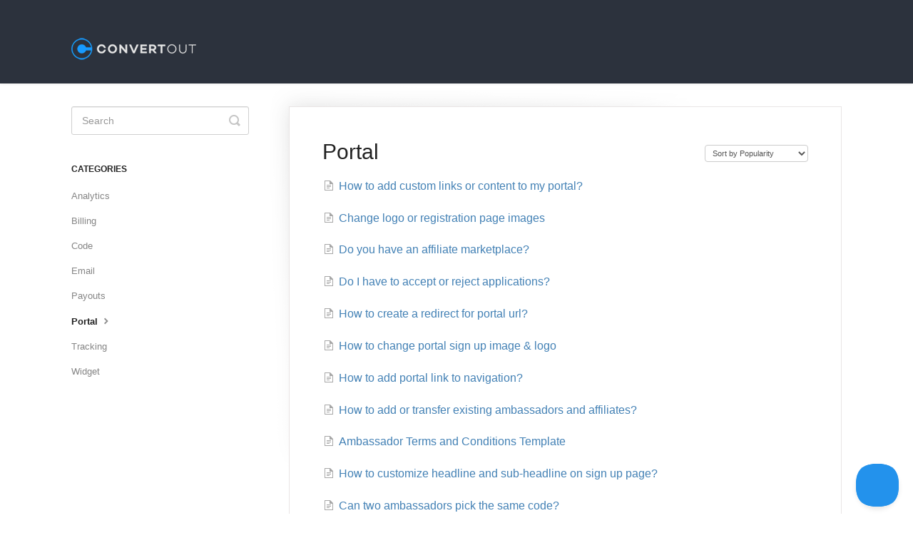

--- FILE ---
content_type: text/html; charset=utf-8
request_url: https://help.convertout.com/category/7-portal
body_size: 3628
content:


<!DOCTYPE html>
<html>
    
<head>
    <meta charset="utf-8"/>
    <title>Portal - ConvertOut Support Center</title>
    <meta name="viewport" content="width=device-width, maximum-scale=1"/>
    <meta name="apple-mobile-web-app-capable" content="yes"/>
    <meta name="format-detection" content="telephone=no">
    <meta name="description" content="Common questions and support documentation"/>
    <meta name="author" content="ConvertOut"/>
    <link rel="canonical" href="https://help.convertout.com/category/7-portal"/>
    

    
        <link rel="stylesheet" href="//d3eto7onm69fcz.cloudfront.net/assets/stylesheets/launch-1768670652703.css">
    
    <style>
        body { background: #ffffff; }
        .navbar .navbar-inner { background: #2c323d; }
        .navbar .nav li a, 
        .navbar .icon-private-w  { color: #c0c0c0; }
        .navbar .brand, 
        .navbar .nav li a:hover, 
        .navbar .nav li a:focus, 
        .navbar .nav .active a, 
        .navbar .nav .active a:hover, 
        .navbar .nav .active a:focus  { color: #ffffff; }
        .navbar a:hover .icon-private-w, 
        .navbar a:focus .icon-private-w, 
        .navbar .active a .icon-private-w, 
        .navbar .active a:hover .icon-private-w, 
        .navbar .active a:focus .icon-private-w { color: #ffffff; }
        #serp-dd .result a:hover,
        #serp-dd .result > li.active,
        #fullArticle strong a,
        #fullArticle a strong,
        .collection a,
        .contentWrapper a,
        .most-pop-articles .popArticles a,
        .most-pop-articles .popArticles a:hover span,
        .category-list .category .article-count,
        .category-list .category:hover .article-count { color: #4381b5; }
        #fullArticle, 
        #fullArticle p, 
        #fullArticle ul, 
        #fullArticle ol, 
        #fullArticle li, 
        #fullArticle div, 
        #fullArticle blockquote, 
        #fullArticle dd, 
        #fullArticle table { color:#585858; }
    </style>
    
    <link rel="apple-touch-icon-precomposed" href="//d3eto7onm69fcz.cloudfront.net/assets/ico/touch-152.png">
    <link rel="shortcut icon" type="image/png" href="//d33v4339jhl8k0.cloudfront.net/docs/assets/5fce6c5e471dc000c9aff996/images/5fdd59e4b624c71b7985b17a/shopify-app-icon.png">
    <!--[if lt IE 9]>
    
        <script src="//d3eto7onm69fcz.cloudfront.net/assets/javascripts/html5shiv.min.js"></script>
    
    <![endif]-->
    
        <script type="application/ld+json">
        {"@context":"https://schema.org","@type":"WebSite","url":"https://help.convertout.com","potentialAction":{"@type":"SearchAction","target":"https://help.convertout.com/search?query={query}","query-input":"required name=query"}}
        </script>
    
        <script type="application/ld+json">
        {"@context":"https://schema.org","@type":"BreadcrumbList","itemListElement":[{"@type":"ListItem","position":1,"name":"ConvertOut Support Center","item":"https://help.convertout.com"},{"@type":"ListItem","position":2,"name":"FAQ","item":"https://help.convertout.com/collection/1-faq"},{"@type":"ListItem","position":3,"name":"Portal","item":"https://help.convertout.com/category/7-portal"}]}
        </script>
    
    
        <script type="text/javascript">!function(e,t,n){function a(){var e=t.getElementsByTagName("script")[0],n=t.createElement("script");n.type="text/javascript",n.async=!0,n.src="https://beacon-v2.helpscout.net",e.parentNode.insertBefore(n,e)}if(e.Beacon=n=function(t,n,a){e.Beacon.readyQueue.push({method:t,options:n,data:a})},n.readyQueue=[],"complete"===t.readyState)return a();e.attachEvent?e.attachEvent("onload",a):e.addEventListener("load",a,!1)}(window,document,window.Beacon||function(){});</script>
<script type="text/javascript">window.Beacon('init', 'cb955d7f-ae43-468d-a57a-e45b66f58103')</script>
    
</head>
    
    <body>
        
<header id="mainNav" class="navbar">
    <div class="navbar-inner">
        <div class="container-fluid">
            <a class="brand" href="/">
            
                
                    <img src="//d33v4339jhl8k0.cloudfront.net/docs/assets/5fce6c5e471dc000c9aff996/images/5fdd5aee0b11ce44f6393d4c/logo-white-text-transparent-small.png" alt="ConvertOut Support Center" width="187" height="75">
                

            
            </a>
            
            <div class="nav-collapse collapse">
                <nav role="navigation"><!-- added for accessibility -->
                <ul class="nav">
                    
                    
                    
                </ul>
                </nav>
            </div><!--/.nav-collapse -->
        </div><!--/container-->
    </div><!--/navbar-inner-->
</header>
        <section id="contentArea" class="container-fluid">
            <div class="row-fluid">
                <section id="main-content" class="span9">
                    <div class="contentWrapper">
                        
    <hgroup id="categoryHead">
        <h1>Portal</h1>
        <p class="descrip"></p>
        <div class="sort">
             

<form action="/category/7-portal" method="GET" >
    
                <select name="sort" id="sortBy" title="sort-by" onchange="this.form.submit();" aria-label="Page reloads on selection">
                    
                        <option value="" >Sort by Default</option>
                    
                        <option value="name" >Sort A-Z</option>
                    
                        <option value="popularity"  selected="selected">Sort by Popularity</option>
                    
                        <option value="updatedAt" >Sort by Last Updated</option>
                    
                </select>
            
</form>

        </div>
    </hgroup><!--/categoryHead-->

    
        <ul class="articleList">
            
                <li><a href="/article/33-how-to-add-custom-links"><i class="icon-article-doc"></i><span>How to add custom links or content to my portal?</span></a></li>
            
                <li><a href="/article/8-changes-images"><i class="icon-article-doc"></i><span>Change logo or registration page images</span></a></li>
            
                <li><a href="/article/37-do-you-have-an-affiliate-marketplace"><i class="icon-article-doc"></i><span>Do you have an affiliate marketplace?</span></a></li>
            
                <li><a href="/article/23-do-i-have-to-accept-or-reject-applications"><i class="icon-article-doc"></i><span>Do I have to accept or reject applications?</span></a></li>
            
                <li><a href="/article/14-how-to-create-a-redirect-for-portal-url"><i class="icon-article-doc"></i><span>How to create a redirect for portal url?</span></a></li>
            
                <li><a href="/article/9-how-to-change-portal-sign-up-image"><i class="icon-article-doc"></i><span>How to change portal sign up image &amp; logo</span></a></li>
            
                <li><a href="/article/34-how-to-add-portal-link-to-navigation"><i class="icon-article-doc"></i><span>How to add portal link to navigation?</span></a></li>
            
                <li><a href="/article/22-how-to-add-or-transfer-existing-ambassadors-and-affiliates"><i class="icon-article-doc"></i><span>How to add or transfer existing ambassadors and affiliates?</span></a></li>
            
                <li><a href="/article/18-ambassador-terms-and-conditions-template"><i class="icon-article-doc"></i><span>Ambassador Terms and Conditions Template</span></a></li>
            
                <li><a href="/article/36-how-to-customize-headline-and-sub-headline-on-sign-up-page"><i class="icon-article-doc"></i><span>How to customize headline and sub-headline on sign up page?</span></a></li>
            
                <li><a href="/article/35-can-two-ambassadors-pick-the-same-code"><i class="icon-article-doc"></i><span>Can two ambassadors pick the same code?</span></a></li>
            
                <li><a href="/article/17-getting-404-page-not-found-error-on-portal"><i class="icon-article-doc"></i><span>Getting 404 Page Not Found Error On Portal</span></a></li>
            
                <li><a href="/article/25-sign-up-link-expired"><i class="icon-article-doc"></i><span>Sign Up Link Expired</span></a></li>
            
                <li><a href="/article/40-can-i-change-the-language-of-my-portal"><i class="icon-article-doc"></i><span>Can I change the language of my portal?</span></a></li>
            
                <li><a href="/article/38-how-to-add-custom-content-or-media-to-your-portal"><i class="icon-article-doc"></i><span>How to add custom content or media to your portal</span></a></li>
            
                <li><a href="/article/45-how-to-change-background-color-of-registration-page"><i class="icon-article-doc"></i><span>How to change background color of registration page?</span></a></li>
            
                <li><a href="/article/53-how-to-require-approval-for-ambassadors"><i class="icon-article-doc"></i><span>How to require approval for ambassadors?</span></a></li>
            
                <li><a href="/article/56-what-sales-information-do-my-ambassadors-see"><i class="icon-article-doc"></i><span>What sales information do my ambassadors see?</span></a></li>
            
                <li><a href="/article/41-the-app-is-not-loading"><i class="icon-article-doc"></i><span>The app is not loading</span></a></li>
            
                <li><a href="/article/50-how-to-hide-affiliate-links"><i class="icon-article-doc"></i><span>How to hide affiliate links</span></a></li>
            
        </ul><!--/articleList-->

        
            <section class="pagination">
                <ul>
                
                    <li class="active" ><a href="/category/7-portal?sort=popularity">1</a></li>
                
                    <li><a href="/category/7-portal/2?sort=popularity">2</a></li>
                
                </ul>
            </section>
        
    

                    </div><!--/contentWrapper-->
                    
                </section><!--/content-->
                <aside id="sidebar" class="span3">
                 

<form action="/search" method="GET" id="searchBar" class="sm" autocomplete="off">
    
                    <input type="hidden" name="collectionId" value="5fdd57717129911ba1b229ab"/>
                    <input type="text" name="query" title="search-query" class="search-query" placeholder="Search" value="" aria-label="Search" />
                    <button type="submit">
                        <span class="sr-only">Toggle Search</span>
                        <i class="icon-search"></i>
                    </button>
                    <div id="serp-dd" style="display: none;" class="sb">
                        <ul class="result">
                        </ul>
                    </div>
                
</form>

                
                    <h3>Categories</h3>
                    <ul class="nav nav-list">
                    
                        
                            <li ><a href="/category/32-analytics">Analytics  <i class="icon-arrow"></i></a></li>
                        
                    
                        
                            <li ><a href="/category/5-billing">Billing  <i class="icon-arrow"></i></a></li>
                        
                    
                        
                            <li ><a href="/category/21-code">Code  <i class="icon-arrow"></i></a></li>
                        
                    
                        
                            <li ><a href="/category/16-email">Email  <i class="icon-arrow"></i></a></li>
                        
                    
                        
                            <li ><a href="/category/12-payouts">Payouts  <i class="icon-arrow"></i></a></li>
                        
                    
                        
                            <li  class="active" ><a href="/category/7-portal">Portal  <i class="icon-arrow"></i></a></li>
                        
                    
                        
                            <li ><a href="/category/48-tracking">Tracking  <i class="icon-arrow"></i></a></li>
                        
                    
                        
                            <li ><a href="/category/61-widget">Widget  <i class="icon-arrow"></i></a></li>
                        
                    
                    </ul>
                
                </aside><!--/span-->
            </div><!--/row-->
            <div id="noResults" style="display:none;">No results found</div>
            <footer>
                

<p>&copy;
    
        ConvertOut
    
    2026. <span>Powered by <a rel="nofollow noopener noreferrer" href="https://www.helpscout.com/docs-refer/?co=ConvertOut&utm_source=docs&utm_medium=footerlink&utm_campaign=Docs+Branding" target="_blank">Help Scout</a></span>
    
        
    
</p>

            </footer>
        </section><!--/.fluid-container-->
        
        
    <script src="//d3eto7onm69fcz.cloudfront.net/assets/javascripts/app4.min.js"></script>

<script>
// keep iOS links from opening safari
if(("standalone" in window.navigator) && window.navigator.standalone){
// If you want to prevent remote links in standalone web apps opening Mobile Safari, change 'remotes' to true
var noddy, remotes = false;
document.addEventListener('click', function(event) {
noddy = event.target;
while(noddy.nodeName !== "A" && noddy.nodeName !== "HTML") {
noddy = noddy.parentNode;
}

if('href' in noddy && noddy.href.indexOf('http') !== -1 && (noddy.href.indexOf(document.location.host) !== -1 || remotes)){
event.preventDefault();
document.location.href = noddy.href;
}

},false);
}
</script>
        
    </body>
</html>